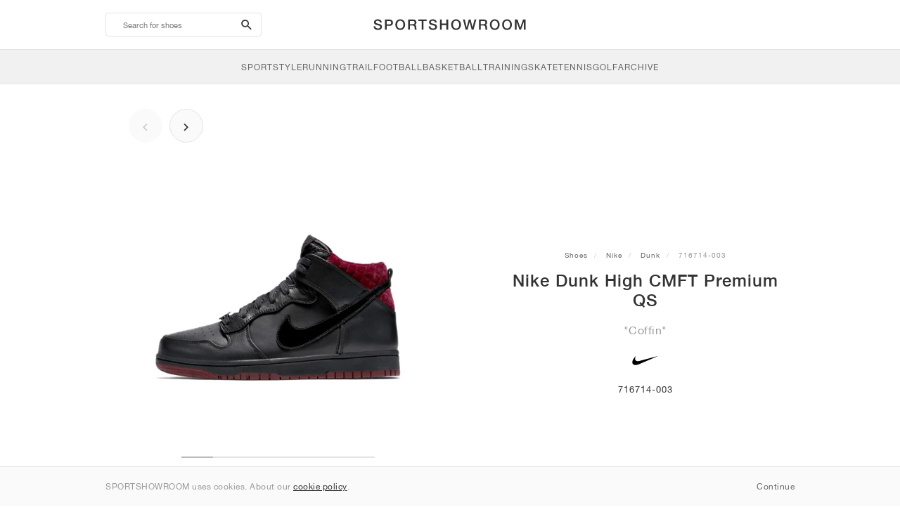

--- FILE ---
content_type: text/html; charset=UTF-8
request_url: https://sportshowroom.co.uk/nike-dunk-high-cmft-premium-qs-coffin-716714-003
body_size: 10054
content:
<!DOCTYPE html> <html lang="en-GB" dir="ltr"> <head>  <meta name="ir-site-verification-token" value="-145079951"/>
<meta name="robots" content="noindex, follow"/>
<meta charset="utf-8"/>
<meta http-equiv="X-UA-Compatible" content="IE=edge"/>
<meta name="viewport" content="width=device-width, initial-scale=1"/>
<meta name="csrf-token" content="4A52Lcfpm55NPMP40qNLh29z1HyuxeRaaJrdnTY2"/>
<meta property="og:type" content="article"/>
<meta property="og:site_name" content="SPORTSHOWROOM"/>
<meta property="fb:app_id" content="1298135887037406"/>
<meta name="twitter:card" content="summary"/>
<meta property="og:url" content="https://sportshowroom.co.uk/nike-dunk-high-cmft-premium-qs-coffin-716714-003"/>
<meta name="twitter:url" content="https://sportshowroom.co.uk/nike-dunk-high-cmft-premium-qs-coffin-716714-003"/>
<link rel="canonical" href="https://sportshowroom.co.uk/nike-dunk-high-cmft-premium-qs-coffin-716714-003"/>
<title>Nike Dunk High CMFT Premium QS &quot;Coffin&quot; • Shoes • Men • SportStyle | SPORTSHOWROOM UK</title>
<meta property="og:title" content="Nike Dunk High CMFT Premium QS &quot;Coffin&quot; • Shoes • Men • SportStyle | SPORTSHOWROOM UK"/>
<meta name="twitter:title" content="Nike Dunk High CMFT Premium QS &quot;Coffin&quot; • Shoes • Men • SportStyle | SPORTSHOWROOM UK"/>
<meta property="og:image" content="https://imagedelivery.net/2DfovxNet9Syc-4xYpcsGg/1988fe4c-b8f5-4d7f-d8c5-107d285f1300/public" itemprop="image"/>
<link rel="apple-touch-icon" sizes="180x180" href="https://sportshowroom.co.uk/themes/sportshowroom/favicons/apple-touch-icon.png?v=10"/>
<link rel="icon" type="image/png" href="https://sportshowroom.co.uk/themes/sportshowroom/favicons/favicon-32x32.png?v=10" sizes="32x32"/>
<link rel="icon" type="image/png" href="https://sportshowroom.co.uk/themes/sportshowroom/favicons/favicon-16x16.png?v=10" sizes="16x16"/>
<link rel="manifest" href="https://sportshowroom.co.uk/themes/sportshowroom/favicons/site.webmanifest?v=10"/>
<link rel="mask-icon" href="https://sportshowroom.co.uk/themes/sportshowroom/favicons/safari-pinned-tab.svg?v=10" color="#5bbad5"/>
<link rel="shortcut icon" href="https://sportshowroom.co.uk/themes/sportshowroom/favicons/favicon.ico?v=10"/>
<meta name="theme-color" content="#ffffff"/>
<meta name="msapplication-config" content="https://sportshowroom.co.uk/themes/sportshowroom/favicons/browserconfig.xml?v=10"/>
<meta name="description" content="Find your Nike Dunk High CMFT Premium QS &quot;Coffin&quot; 716714-003. At Sportshowroom.co.uk you&#039;ll discover all Dunk shoes in the United Kingdom."/>
<meta property="og:description" content="Find your Nike Dunk High CMFT Premium QS &quot;Coffin&quot; 716714-003. At Sportshowroom.co.uk you&#039;ll discover all Dunk shoes in the United Kingdom."/>
<meta name="twitter:description" content="Find your Nike Dunk High CMFT Premium QS &quot;Coffin&quot; 716714-003. At Sportshowroom.co.uk you&#039;ll discover all Dunk shoes in the United Kingdom."/>
<meta name="keywords" content="Nike Dunk 716714-003"/> <link href="/build/css/customer.css?id=ad9f1b807aa7d9e8b86e" rel="stylesheet"> <link href="/build/css/sportshowroom.css?id=a8cf15c3094b577abc2c" rel="stylesheet">  <link type="text/css" rel="stylesheet" href="/build/css/product.css?id=4eb1e5e28bc933ae7189">  <noscript> <style> .yesscript { display: none; } </style> </noscript> <script>
    const failed_images = [];
    const failed_image_url = 'https://sportshowroom.co.uk/product/retry-image';
    window.handleFailedImage = function (src) {
        failed_images.push(src);
    };
</script>
 </head> <body id="theme-sportshowroom" class="ltr"> <header onclick="void(0)"> <div class="top-header container"> <i class="search-bar-open xs mdi  mdi-magnify "></i> <i class="click-menu-open xs mdi mdi-menu"></i> <div class="search-bar-container "> <form action="https://sportshowroom.co.uk/shoes" method="GET" role="form" class="search-bar recaptcha-form" data-recaptcha-action="search">  <button type="submit" class="submit-btn"> <span class="sr-only">search-btn</span> <i class="icon_search mdi mdi-magnify"></i> </button> <button class="close-btn"> <i class="mdi mdi-close"></i> </button> <button class="clear-btn"> <span class="clear-search">Clear</span> </button> <div class="input-container"> <input name="search" value="" placeholder="Search for shoes" autocomplete="off" data-suggestions-url="https://sportshowroom.co.uk/ajax_get_page_suggestions"> </div> </form> <div class="suggestions-container"> <a class="near-me-btn" href="https://sportshowroom.co.uk/shoes?order=_geo_distance-asc"> <i class="mdi mdi-navigation-variant-outline"></i> Nearby </a> <ul class="suggestions"> </ul> </div> </div> <a href="/" id="home-link">  <img role="img" alt="SPORTSHOWROOM" src="/themes/sportshowroom/images/wordmark.svg?v=3" width="225" height="24">  </a> </div> <div class="bottom-header"> <nav class="click-menu"> <ul class="submenu submenu-0">  <li>  <a href="/sportstyle" class="title title-0" >  <span class="title-text">SportStyle</span>  </a>   <a href="/sportstyle" class="all-text all-text-0" > All </a>   <ul class="submenu submenu-1">  <li>  <a href="https://sportshowroom.co.uk/nike-shoes" class="title title-1" >  <span class="title-text">Nike 1</span>  </a>    <ul class="submenu submenu-2">  <li>  <a href="/nike-snkrs-shoes" class="title title-2" >  <span class="title-text">Nike</span>  </a>   <a href="/nike-snkrs-shoes" class="all-text all-text-2" > All </a>   <ul class="submenu submenu-3">  <li>  <a href="/nike-dunk-trainers" class="title title-3" >  <span class="title-text">Dunk</span>  </a>    </li>  <li>  <a href="/nike-air-force-1-trainers" class="title title-3" >  <span class="title-text">Air Force 1</span>  </a>    </li>  <li>  <a href="/nike-blazer-trainers" class="title title-3" >  <span class="title-text">Blazer</span>  </a>    </li>  <li>  <a href="/nike-cortez-trainers" class="title title-3" >  <span class="title-text">Cortez</span>  </a>    </li>  <li>  <a href="/nike-vomero-5-trainers" class="title title-3" >  <span class="title-text">Vomero 5</span>  </a>    </li>  <li>  <a href="/nike-v2k-run-trainers" class="title title-3" >  <span class="title-text">V2K Run</span>  </a>    </li>  <li>  <a href="/nike-p-6000-trainers" class="title title-3" >  <span class="title-text">P-6000</span>  </a>    </li>  <li>  <a href="/nike-v5-rnr-trainers" class="title title-3" >  <span class="title-text">V5 RNR</span>  </a>    </li>  <li>  <a href="/nike-initiator-trainers" class="title title-3" >  <span class="title-text">Initiator</span>  </a>    </li>  <li>  <a href="/nike-air-superfly-trainers" class="title title-3" >  <span class="title-text">Air Superfly</span>  </a>    </li>  <li>  <a href="/nike-shox-trainers" class="title title-3" >  <span class="title-text">Shox</span>  </a>    </li>  <li>  <a href="/nike-air-pegasus-2005-trainers" class="title title-3" >  <span class="title-text">Air Pegasus 2005</span>  </a>    </li>  <li>  <a href="/nike-astrograbber-trainers" class="title title-3" >  <span class="title-text">Astrograbber</span>  </a>    </li>  <li>  <a href="/nike-field-general-trainers" class="title title-3" >  <span class="title-text">Field General</span>  </a>    </li>  <li>  <a href="/nike-killshot-2-trainers" class="title title-3" >  <span class="title-text">Killshot 2</span>  </a>    </li>  <li>  <a href="/nike-total-90-trainers" class="title title-3" >  <span class="title-text">Total 90</span>  </a>    </li>  <li>  <a href="/nike-ava-rover-trainers" class="title title-3" >  <span class="title-text">Ava Rover</span>  </a>    </li>  <li>  <a href="/nike-rejuven8-shoes" class="title title-3" >  <span class="title-text">Rejuven8</span>  </a>    </li>  <li>  <a href="/nike-air-rift-trainers" class="title title-3" >  <span class="title-text">Air Rift</span>  </a>    </li>  </ul>  </li>  </ul>  </li>  <li>  <a href="https://sportshowroom.co.uk/nike-shoes" class="title title-1" >  <span class="title-text">Nike 2</span>  </a>    <ul class="submenu submenu-2">  <li>  <a href="/nike-air-max-shoes" class="title title-2" >  <span class="title-text">Air Max</span>  </a>   <a href="/nike-air-max-shoes" class="all-text all-text-2" > All </a>   <ul class="submenu submenu-3">  <li>  <a href="/nike-air-max-1-trainers" class="title title-3" >  <span class="title-text">1</span>  </a>    </li>  <li>  <a href="/nike-air-max-90-trainers" class="title title-3" >  <span class="title-text">90</span>  </a>    </li>  <li>  <a href="/nike-air-max-95-trainers" class="title title-3" >  <span class="title-text">95</span>  </a>    </li>  <li>  <a href="/nike-air-max-97-trainers" class="title title-3" >  <span class="title-text">97</span>  </a>    </li>  <li>  <a href="/nike-air-max-plus-trainers" class="title title-3" >  <span class="title-text">Plus</span>  </a>    </li>  <li>  <a href="/nike-vapormax-trainers" class="title title-3" >  <span class="title-text">VaporMax</span>  </a>    </li>  <li>  <a href="/nike-air-max-270-trainers" class="title title-3" >  <span class="title-text">270</span>  </a>    </li>  <li>  <a href="/nike-air-max-dn-trainers" class="title title-3" >  <span class="title-text">Dn</span>  </a>    </li>  <li>  <a href="/nike-air-max-sndr-trainers" class="title title-3" >  <span class="title-text">SNDR</span>  </a>    </li>  <li>  <a href="/nike-air-180-trainers" class="title title-3" >  <span class="title-text">180</span>  </a>    </li>  <li>  <a href="/nike-air-max-tl-2-5-trainers" class="title title-3" >  <span class="title-text">TL 2.5</span>  </a>    </li>  <li>  <a href="/nike-air-max-portal-trainers" class="title title-3" >  <span class="title-text">Portal</span>  </a>    </li>  <li>  <a href="/nike-air-max-muse-trainers" class="title title-3" >  <span class="title-text">Muse</span>  </a>    </li>  <li>  <a href="/nike-air-max-craze-trainers" class="title title-3" >  <span class="title-text">Craze</span>  </a>    </li>  <li>  <a href="/nike-air-max-moto-2k-trainers" class="title title-3" >  <span class="title-text">Moto 2K</span>  </a>    </li>  <li>  <a href="/nike-air-max-phenomena-trainers" class="title title-3" >  <span class="title-text">Phenomena</span>  </a>    </li>  <li>  <a href="/nike-air-max-1000-trainers" class="title title-3" >  <span class="title-text">1000</span>  </a>    </li>  </ul>  </li>  </ul>  </li>  <li>  <a href="https://sportshowroom.co.uk/nike-shoes" class="title title-1" >  <span class="title-text">Nike 3</span>  </a>    <ul class="submenu submenu-2">  <li>  <a href="/adidas-shoes" class="title title-2" >  <span class="title-text">adidas</span>  </a>   <a href="/adidas-shoes" class="all-text all-text-2" > All </a>   <ul class="submenu submenu-3">  <li>  <a href="/adidas-samba-trainers" class="title title-3" >  <span class="title-text">Samba</span>  </a>    </li>  <li>  <a href="/adidas-gazelle-trainers" class="title title-3" >  <span class="title-text">Gazelle</span>  </a>    </li>  <li>  <a href="/adidas-superstar-trainers" class="title title-3" >  <span class="title-text">Superstar</span>  </a>    </li>  <li>  <a href="/adidas-handball-spezial-trainers" class="title title-3" >  <span class="title-text">Handball Spezial</span>  </a>    </li>  <li>  <a href="/adidas-campus-00s-trainers" class="title title-3" >  <span class="title-text">Campus 00s</span>  </a>    </li>  <li>  <a href="/adidas-sl-72-trainers" class="title title-3" >  <span class="title-text">SL 72</span>  </a>    </li>  <li>  <a href="/adidas-jabbar-trainers" class="title title-3" >  <span class="title-text">Jabbar</span>  </a>    </li>  <li>  <a href="/adidas-taekwondo-trainers" class="title title-3" >  <span class="title-text">Taekwondo</span>  </a>    </li>  <li>  <a href="/adidas-tokyo-trainers" class="title title-3" >  <span class="title-text">Tokyo</span>  </a>    </li>  <li>  <a href="/adidas-japan-trainers" class="title title-3" >  <span class="title-text">Japan</span>  </a>    </li>  <li>  <a href="/adidas-adizero-aruku-trainers" class="title title-3" >  <span class="title-text">Adizero Aruku</span>  </a>    </li>  <li>  <a href="/adidas-lightblaze-trainers" class="title title-3" >  <span class="title-text">Lightblaze</span>  </a>    </li>  <li>  <a href="/adidas-megaride-trainers" class="title title-3" >  <span class="title-text">Megaride</span>  </a>    </li>  <li>  <a href="/adidas-adiracer-trainers" class="title title-3" >  <span class="title-text">Adiracer</span>  </a>    </li>  <li>  <a href="/adidas-italia-trainers" class="title title-3" >  <span class="title-text">Italia</span>  </a>    </li>  <li>  <a href="/adidas-forum-trainers" class="title title-3" >  <span class="title-text">Forum</span>  </a>    </li>  <li>  <a href="/adidas-hamburg-trainers" class="title title-3" >  <span class="title-text">Hamburg</span>  </a>    </li>  </ul>  </li>  </ul>  </li>  <li>  <a href="https://sportshowroom.co.uk/nike-shoes" class="title title-1" >  <span class="title-text">Nike 4</span>  </a>    <ul class="submenu submenu-2">  <li>  <a href="/jordan-shoes" class="title title-2" >  <span class="title-text">Jordan</span>  </a>   <a href="/jordan-shoes" class="all-text all-text-2" > All </a>   <ul class="submenu submenu-3">  <li>  <a href="/jordan-1-trainers" class="title title-3" >  <span class="title-text">1</span>  </a>    </li>  <li>  <a href="/jordan-2-trainers" class="title title-3" >  <span class="title-text">2</span>  </a>    </li>  <li>  <a href="/jordan-3-trainers" class="title title-3" >  <span class="title-text">3</span>  </a>    </li>  <li>  <a href="/jordan-4-trainers" class="title title-3" >  <span class="title-text">4</span>  </a>    </li>  <li>  <a href="/jordan-5-trainers" class="title title-3" >  <span class="title-text">5</span>  </a>    </li>  <li>  <a href="/jordan-6-trainers" class="title title-3" >  <span class="title-text">6</span>  </a>    </li>  <li>  <a href="/jordan-11-trainers" class="title title-3" >  <span class="title-text">11</span>  </a>    </li>  <li>  <a href="/jordan-12-trainers" class="title title-3" >  <span class="title-text">12</span>  </a>    </li>  <li>  <a href="/jordan-13-trainers" class="title title-3" >  <span class="title-text">13</span>  </a>    </li>  <li>  <a href="/jordan-14-trainers" class="title title-3" >  <span class="title-text">14</span>  </a>    </li>  <li>  <a href="/jordan-flight-court-trainers" class="title title-3" >  <span class="title-text">Flight Court</span>  </a>    </li>  <li>  <a href="/jordan-spizike-trainers" class="title title-3" >  <span class="title-text">Spizike</span>  </a>    </li>  <li>  <a href="/jordan-trunner-trainers" class="title title-3" >  <span class="title-text">Trunner</span>  </a>    </li>  <li>  <a href="/jordan-mule-shoes" class="title title-3" >  <span class="title-text">Mule</span>  </a>    </li>  <li>  <a href="/jordan-legacy-312-trainers" class="title title-3" >  <span class="title-text">Legacy 312</span>  </a>    </li>  <li>  <a href="/jordan-jumpman-jack-trainers" class="title title-3" >  <span class="title-text">Jumpman Jack</span>  </a>    </li>  </ul>  </li>  </ul>  </li>  <li>  <a href="https://sportshowroom.co.uk/nike-shoes" class="title title-1" >  <span class="title-text">Nike 5</span>  </a>    <ul class="submenu submenu-2">  <li>  <a href="/new-balance-shoes" class="title title-2" >  <span class="title-text">New Balance</span>  </a>   <a href="/new-balance-shoes" class="all-text all-text-2" > All </a>   <ul class="submenu submenu-3">  <li>  <a href="/new-balance-327-trainers" class="title title-3" >  <span class="title-text">327</span>  </a>    </li>  <li>  <a href="/new-balance-550-trainers" class="title title-3" >  <span class="title-text">550</span>  </a>    </li>  <li>  <a href="/new-balance-530-trainers" class="title title-3" >  <span class="title-text">530</span>  </a>    </li>  <li>  <a href="/new-balance-2002r-trainers" class="title title-3" >  <span class="title-text">2002R</span>  </a>    </li>  <li>  <a href="/new-balance-1906-trainers" class="title title-3" >  <span class="title-text">1906</span>  </a>    </li>  <li>  <a href="/new-balance-9060-trainers" class="title title-3" >  <span class="title-text">9060</span>  </a>    </li>  <li>  <a href="/new-balance-480-trainers" class="title title-3" >  <span class="title-text">480</span>  </a>    </li>  <li>  <a href="/new-balance-990-trainers" class="title title-3" >  <span class="title-text">990</span>  </a>    </li>  <li>  <a href="/new-balance-991-trainers" class="title title-3" >  <span class="title-text">991</span>  </a>    </li>  <li>  <a href="/new-balance-t500-trainers" class="title title-3" >  <span class="title-text">T500</span>  </a>    </li>  <li>  <a href="/new-balance-1000-trainers" class="title title-3" >  <span class="title-text">1000</span>  </a>    </li>  <li>  <a href="/new-balance-740-trainers" class="title title-3" >  <span class="title-text">740</span>  </a>    </li>  <li>  <a href="/new-balance-2010-trainers" class="title title-3" >  <span class="title-text">2010</span>  </a>    </li>  <li>  <a href="/new-balance-471-trainers" class="title title-3" >  <span class="title-text">471</span>  </a>    </li>  <li>  <a href="/new-balance-allerdale-trainers" class="title title-3" >  <span class="title-text">Allerdale</span>  </a>    </li>  <li>  <a href="/new-balance-2000-trainers" class="title title-3" >  <span class="title-text">2000</span>  </a>    </li>  <li>  <a href="/new-balance-204l-trainers" class="title title-3" >  <span class="title-text">204L</span>  </a>    </li>  <li>  <a href="/new-balance-860v2-trainers" class="title title-3" >  <span class="title-text">860v2</span>  </a>    </li>  </ul>  </li>  </ul>  </li>  <li>  <a href="https://sportshowroom.co.uk/nike-shoes" class="title title-1" >  <span class="title-text">Nike 6</span>  </a>    <ul class="submenu submenu-2">  <li>  <a href="/asics-shoes" class="title title-2" >  <span class="title-text">ASICS</span>  </a>   <a href="/asics-shoes" class="all-text all-text-2" > All </a>   <ul class="submenu submenu-3">  <li>  <a href="/asics-gel-kayano-14-trainers" class="title title-3" >  <span class="title-text">Gel-Kayano 14</span>  </a>    </li>  <li>  <a href="/asics-gel-kayano-20-trainers" class="title title-3" >  <span class="title-text">Gel-Kayano 20</span>  </a>    </li>  <li>  <a href="/asics-gel-nimbus-10-1-trainers" class="title title-3" >  <span class="title-text">Gel-Nimbus 10.1</span>  </a>    </li>  <li>  <a href="/asics-gel-nimbus-9-trainers" class="title title-3" >  <span class="title-text">Gel-Nimbus 9</span>  </a>    </li>  <li>  <a href="/asics-gel-nyc-trainers" class="title title-3" >  <span class="title-text">Gel-NYC</span>  </a>    </li>  <li>  <a href="/asics-gel-1130-trainers" class="title title-3" >  <span class="title-text">Gel-1130</span>  </a>    </li>  <li>  <a href="/asics-gt-2160-trainers" class="title title-3" >  <span class="title-text">GT-2160</span>  </a>    </li>  <li>  <a href="/asics-gel-quantum-trainers" class="title title-3" >  <span class="title-text">Gel-Quantum</span>  </a>    </li>  <li>  <a href="/asics-gel-venture-6-trainers" class="title title-3" >  <span class="title-text">Gel-Venture 6</span>  </a>    </li>  <li>  <a href="/asics-gel-kinetic-fluent-trainers" class="title title-3" >  <span class="title-text">Gel-Kinetic Fluent</span>  </a>    </li>  <li>  <a href="/asics-gel-ds-trainer-14-trainers" class="title title-3" >  <span class="title-text">Gel-DS Trainer 14</span>  </a>    </li>  <li>  <a href="/asics-gel-k1011-trainers" class="title title-3" >  <span class="title-text">Gel-K1011</span>  </a>    </li>  <li>  <a href="/asics-gel-kayano-12-1-trainers" class="title title-3" >  <span class="title-text">Gel-Kayano 12.1</span>  </a>    </li>  <li>  <a href="/asics-gel-cumulus-16-trainers" class="title title-3" >  <span class="title-text">Gel-Cumulus 16</span>  </a>    </li>  </ul>  </li>  </ul>  </li>  <li>  <a href="https://sportshowroom.co.uk/nike-shoes" class="title title-1" >  <span class="title-text">Nike 7</span>  </a>    <ul class="submenu submenu-2">  <li>  <a href="/puma-shoes" class="title title-2" >  <span class="title-text">PUMA</span>  </a>   <a href="/puma-shoes" class="all-text all-text-2" > All </a>   <ul class="submenu submenu-3">  <li>  <a href="/puma-suede-trainers" class="title title-3" >  <span class="title-text">Suede</span>  </a>    </li>  <li>  <a href="/puma-suede-xl-trainers" class="title title-3" >  <span class="title-text">Suede XL</span>  </a>    </li>  <li>  <a href="/puma-palermo-trainers" class="title title-3" >  <span class="title-text">Palermo</span>  </a>    </li>  <li>  <a href="/puma-speedcat-trainers" class="title title-3" >  <span class="title-text">Speedcat</span>  </a>    </li>  <li>  <a href="/puma-mostro-trainers" class="title title-3" >  <span class="title-text">Mostro</span>  </a>    </li>  <li>  <a href="/puma-inhale-trainers" class="title title-3" >  <span class="title-text">Inhale</span>  </a>    </li>  <li>  <a href="/puma-h-street-trainers" class="title title-3" >  <span class="title-text">H-Street</span>  </a>    </li>  <li>  <a href="/puma-king-indoor-trainers" class="title title-3" >  <span class="title-text">King Indoor</span>  </a>    </li>  <li>  <a href="/puma-v-s1-trainers" class="title title-3" >  <span class="title-text">V-S1</span>  </a>    </li>  </ul>  </li>  <li>  <a href="/shoes" class="title title-2" >  <span class="title-text">Brands</span>  </a>   <a href="/shoes" class="all-text all-text-2" > All </a>   <ul class="submenu submenu-3">  <li>  <a href="/on-shoes" class="title title-3" >  <span class="title-text">On</span>  </a>    </li>  <li>  <a href="/converse-shoes" class="title title-3" >  <span class="title-text">Converse</span>  </a>    </li>  <li>  <a href="/vans-shoes" class="title title-3" >  <span class="title-text">Vans</span>  </a>    </li>  <li>  <a href="/hoka-shoes" class="title title-3" >  <span class="title-text">HOKA</span>  </a>    </li>  <li>  <a href="/saucony-shoes" class="title title-3" >  <span class="title-text">Saucony</span>  </a>    </li>  <li>  <a href="/salomon-shoes" class="title title-3" >  <span class="title-text">Salomon</span>  </a>    </li>  <li>  <a href="/mizuno-shoes" class="title title-3" >  <span class="title-text">Mizuno</span>  </a>    </li>  </ul>  </li>  </ul>  </li>  </ul>  </li>  <li>  <a href="/running" class="title title-0" >  <span class="title-text">Running</span>  </a>   <a href="/running" class="all-text all-text-0" > All </a>   <ul class="submenu submenu-1">  <li>  <a href="https://sportshowroom.co.uk/jordan-trainers" class="title title-1" >  <span class="title-text">Jordan row 1</span>  </a>    <ul class="submenu submenu-2">  <li>  <a href="/nike-running-shoes" class="title title-2" >  <span class="title-text">Nike</span>  </a>   <a href="/nike-running-shoes" class="all-text all-text-2" > All </a>   <ul class="submenu submenu-3">  <li>  <a href="/nike-alphafly-running-shoes" class="title title-3" >  <span class="title-text">Alphafly</span>  </a>    </li>  <li>  <a href="/nike-vaporfly-running-shoes" class="title title-3" >  <span class="title-text">Vaporfly</span>  </a>    </li>  <li>  <a href="/nike-zoom-fly-running-shoes" class="title title-3" >  <span class="title-text">Zoom Fly</span>  </a>    </li>  <li>  <a href="/nike-pegasus-running-shoes" class="title title-3" >  <span class="title-text">Pegasus</span>  </a>    </li>  <li>  <a href="/nike-vomero-running-shoes" class="title title-3" >  <span class="title-text">Vomero</span>  </a>    </li>  <li>  <a href="/nike-structure-running-shoes" class="title title-3" >  <span class="title-text">Structure</span>  </a>    </li>  <li>  <a href="/nike-maxfly-athletics-sprinting-spikes" class="title title-3" >  <span class="title-text">Maxfly</span>  </a>    </li>  <li>  <a href="/nike-dragonfly-athletics-distance-spikes" class="title title-3" >  <span class="title-text">Dragonfly</span>  </a>    </li>  <li>  <a href="/nike-victory-athletics-distance-spikes" class="title title-3" >  <span class="title-text">Victory</span>  </a>    </li>  </ul>  </li>  </ul>  </li>  <li>  <a href="https://sportshowroom.co.uk/jordan-trainers" class="title title-1" >  <span class="title-text">Row 2</span>  </a>    <ul class="submenu submenu-2">  <li>  <a href="/adidas-shoes" class="title title-2" >  <span class="title-text">adidas</span>  </a>   <a href="/adidas-shoes" class="all-text all-text-2" > All </a>   <ul class="submenu submenu-3">  <li>  <a href="/adidas-4dfwd-running-shoes" class="title title-3" >  <span class="title-text">4DFWD</span>  </a>    </li>  <li>  <a href="/adidas-supernova-running-shoes" class="title title-3" >  <span class="title-text">Supernova</span>  </a>    </li>  <li>  <a href="/adidas-adistar-running-shoes" class="title title-3" >  <span class="title-text">Adistar</span>  </a>    </li>  <li>  <a href="/adidas-ultraboost-running-shoes" class="title title-3" >  <span class="title-text">Ultraboost</span>  </a>    </li>  <li>  <a href="/adidas-adizero-adios-pro-running-shoes" class="title title-3" >  <span class="title-text">Adizero Adios Pro</span>  </a>    </li>  <li>  <a href="/adidas-adizero-boston-running-shoes" class="title title-3" >  <span class="title-text">Adizero Boston</span>  </a>    </li>  <li>  <a href="/adidas-adizero-evo-sl-running-shoes" class="title title-3" >  <span class="title-text">Adizero EVO SL</span>  </a>    </li>  </ul>  </li>  </ul>  </li>  <li>  <a href="https://sportshowroom.co.uk/jordan-trainers" class="title title-1" >  <span class="title-text">Row 3</span>  </a>    <ul class="submenu submenu-2">  <li>  <a href="/new-balance-shoes" class="title title-2" >  <span class="title-text">New Balance</span>  </a>   <a href="/new-balance-shoes" class="all-text all-text-2" > All </a>   <ul class="submenu submenu-3">  <li>  <a href="/new-balance-fresh-foam-1080-running-shoes" class="title title-3" >  <span class="title-text">Fresh Foam X 1080</span>  </a>    </li>  <li>  <a href="/new-balance-fresh-foam-860-running-shoes" class="title title-3" >  <span class="title-text">Fresh Foam X 860</span>  </a>    </li>  <li>  <a href="/new-balance-fresh-foam-880-running-shoes" class="title title-3" >  <span class="title-text">Fresh Foam X 880</span>  </a>    </li>  <li>  <a href="/new-balance-fresh-foam-more-running-shoes" class="title title-3" >  <span class="title-text">Fresh Foam X More</span>  </a>    </li>  <li>  <a href="/new-balance-fuelcell-rebel-running-shoes" class="title title-3" >  <span class="title-text">FuelCell Rebel</span>  </a>    </li>  <li>  <a href="/new-balance-fuelcell-supercomp-elite-running-shoes" class="title title-3" >  <span class="title-text">FuelCell SuperComp Elite</span>  </a>    </li>  </ul>  </li>  </ul>  </li>  <li>  <a href="https://sportshowroom.co.uk/shoes" class="title title-1" >  <span class="title-text">Row 4</span>  </a>    <ul class="submenu submenu-2">  <li>  <a href="/asics-shoes" class="title title-2" >  <span class="title-text">ASICS</span>  </a>   <a href="/asics-shoes" class="all-text all-text-2" > All </a>   <ul class="submenu submenu-3">  <li>  <a href="/asics-gel-nimbus-running-shoes" class="title title-3" >  <span class="title-text">Gel-Nimbus</span>  </a>    </li>  <li>  <a href="/asics-gel-kayano-running-shoes" class="title title-3" >  <span class="title-text">Gel-Kayano</span>  </a>    </li>  <li>  <a href="/asics-gel-cumulus-running-shoes" class="title title-3" >  <span class="title-text">Gel-Cumulus</span>  </a>    </li>  <li>  <a href="/asics-gt-2000-running-shoes" class="title title-3" >  <span class="title-text">GT-2000</span>  </a>    </li>  <li>  <a href="/asics-novablast-running-shoes" class="title title-3" >  <span class="title-text">Novablast</span>  </a>    </li>  <li>  <a href="/asics-superblast-running-shoes" class="title title-3" >  <span class="title-text">Superblast</span>  </a>    </li>  <li>  <a href="/asics-metaspeed-running-shoes" class="title title-3" >  <span class="title-text">Metaspeed</span>  </a>    </li>  </ul>  </li>  </ul>  </li>  <li>  <a href="https://sportshowroom.co.uk/shoes" class="title title-1" >  <span class="title-text">Row 5</span>  </a>    <ul class="submenu submenu-2">  <li>  <a href="/puma-shoes" class="title title-2" >  <span class="title-text">PUMA</span>  </a>   <a href="/puma-shoes" class="all-text all-text-2" > All </a>   <ul class="submenu submenu-3">  <li>  <a href="/puma-deviate-nitro-running-shoes" class="title title-3" >  <span class="title-text">Deviate NITRO™</span>  </a>    </li>  <li>  <a href="/puma-deviate-nitro-elite-running-shoes" class="title title-3" >  <span class="title-text">Deviate NITRO™ Elite</span>  </a>    </li>  <li>  <a href="/puma-fast-r-nitro-elite-running-shoes" class="title title-3" >  <span class="title-text">FAST-R NITRO™ Elite</span>  </a>    </li>  <li>  <a href="/puma-magmax-nitro-running-shoes" class="title title-3" >  <span class="title-text">MagMax NITRO™</span>  </a>    </li>  <li>  <a href="/puma-forever-run-nitro-running-shoes" class="title title-3" >  <span class="title-text">ForeverRun NITRO™</span>  </a>    </li>  <li>  <a href="/puma-velocity-nitro-running-shoes" class="title title-3" >  <span class="title-text">Velocity NITRO™</span>  </a>    </li>  </ul>  </li>  </ul>  </li>  <li>  <a href="https://sportshowroom.co.uk/shoes" class="title title-1" >  <span class="title-text">Row 6</span>  </a>    <ul class="submenu submenu-2">  <li>  <a href="/shoes" class="title title-2" >  <span class="title-text">Brands</span>  </a>   <a href="/shoes" class="all-text all-text-2" > All </a>   <ul class="submenu submenu-3">  <li>  <a href="/on-shoes" class="title title-3" >  <span class="title-text">On</span>  </a>    </li>  <li>  <a href="/hoka-shoes" class="title title-3" >  <span class="title-text">HOKA</span>  </a>    </li>  <li>  <a href="/saucony-shoes" class="title title-3" >  <span class="title-text">Saucony</span>  </a>    </li>  <li>  <a href="/mizuno-shoes" class="title title-3" >  <span class="title-text">Mizuno</span>  </a>    </li>  </ul>  </li>  </ul>  </li>  </ul>  </li>  <li>  <a href="/trail" class="title title-0" >  <span class="title-text">Trail</span>  </a>   <a href="/trail" class="all-text all-text-0" > All </a>   <ul class="submenu submenu-1">  <li>  <a href="https://sportshowroom.co.uk/shoes" class="title title-1" >  <span class="title-text">Row 1</span>  </a>    <ul class="submenu submenu-2">  <li>  <a href="/nike-trail-shoes" class="title title-2" >  <span class="title-text">Nike</span>  </a>   <a href="/nike-trail-shoes" class="all-text all-text-2" > All </a>   <ul class="submenu submenu-3">  <li>  <a href="/nike-acg-ultrafly-trail-running-shoes" class="title title-3" >  <span class="title-text">Ultrafly</span>  </a>    </li>  <li>  <a href="/nike-zegama-trail-running-shoes" class="title title-3" >  <span class="title-text">Zegama</span>  </a>    </li>  <li>  <a href="/nike-wildhorse-trail-running-shoes" class="title title-3" >  <span class="title-text">Wildhorse</span>  </a>    </li>  <li>  <a href="/nike-kiger-trail-running-shoes" class="title title-3" >  <span class="title-text">Kiger</span>  </a>    </li>  <li>  <a href="/nike-pegasus-trail-running-shoes" class="title title-3" >  <span class="title-text">Pegasus</span>  </a>    </li>  <li>  <a href="/nike-juniper-trail-running-shoes" class="title title-3" >  <span class="title-text">Juniper</span>  </a>    </li>  </ul>  </li>  </ul>  </li>  <li>  <a href="https://sportshowroom.co.uk/shoes" class="title title-1" >  <span class="title-text">Row 2</span>  </a>    <ul class="submenu submenu-2">  <li>  <a href="/adidas-shoes" class="title title-2" >  <span class="title-text">adidas</span>  </a>   <a href="/adidas-shoes" class="all-text all-text-2" > All </a>   <ul class="submenu submenu-3">  <li>  <a href="/adidas-terrex-agravic-trail-running-shoes" class="title title-3" >  <span class="title-text">Terrex Agravic</span>  </a>    </li>  <li>  <a href="/adidas-terrex-soulstride-trail-running-shoes" class="title title-3" >  <span class="title-text">Terrex Soulstride</span>  </a>    </li>  <li>  <a href="/adidas-terrex-tracerocker-trail-running-shoes" class="title title-3" >  <span class="title-text">Terrex Tracerocker</span>  </a>    </li>  <li>  <a href="/adidas-terrex-free-hiker-hiking-shoes" class="title title-3" >  <span class="title-text">Terrex Free Hiker</span>  </a>    </li>  <li>  <a href="/adidas-terrex-skychaser-hiking-shoes" class="title title-3" >  <span class="title-text">Terrex Skychaser</span>  </a>    </li>  <li>  <a href="/adidas-terrex-trailmaker-hiking-shoes" class="title title-3" >  <span class="title-text">Terrex Trailmaker</span>  </a>    </li>  </ul>  </li>  </ul>  </li>  <li>  <a href="https://sportshowroom.co.uk/shoes" class="title title-1" >  <span class="title-text">Row 3</span>  </a>    <ul class="submenu submenu-2">  <li>  <a href="/new-balance-shoes" class="title title-2" >  <span class="title-text">New Balance</span>  </a>   <a href="/new-balance-shoes" class="all-text all-text-2" > All </a>   <ul class="submenu submenu-3">  <li>  <a href="/new-balance-fresh-foam-hierro-trail-running-shoes" class="title title-3" >  <span class="title-text">Fresh Foam X Hierro</span>  </a>    </li>  <li>  <a href="/new-balance-fresh-foam-garoe-trail-running-shoes" class="title title-3" >  <span class="title-text">Fresh Foam X Garoé</span>  </a>    </li>  <li>  <a href="/new-balance-nitrel-trail-running-shoes" class="title title-3" >  <span class="title-text">Nitrel</span>  </a>    </li>  <li>  <a href="/new-balance-tektrel-hiking-shoes" class="title title-3" >  <span class="title-text">Tektrel</span>  </a>    </li>  </ul>  </li>  </ul>  </li>  <li>  <a href="https://sportshowroom.co.uk/shoes" class="title title-1" >  <span class="title-text">Row 4</span>  </a>    <ul class="submenu submenu-2">  <li>  <a href="/asics-shoes" class="title title-2" >  <span class="title-text">ASICS</span>  </a>   <a href="/asics-shoes" class="all-text all-text-2" > All </a>   <ul class="submenu submenu-3">  <li>  <a href="/asics-gel-venture-trail-running-shoes" class="title title-3" >  <span class="title-text">Gel-Venture</span>  </a>    </li>  <li>  <a href="/asics-gel-trabuco-trail-running-shoes" class="title title-3" >  <span class="title-text">Gel-Trabuco</span>  </a>    </li>  <li>  <a href="/asics-gel-sonoma-trail-running-shoes" class="title title-3" >  <span class="title-text">Gel-Sonoma</span>  </a>    </li>  </ul>  </li>  </ul>  </li>  <li>  <a href="https://sportshowroom.co.uk/shoes" class="title title-1" >  <span class="title-text">Row 6</span>  </a>    <ul class="submenu submenu-2">  <li>  <a href="/puma-shoes" class="title title-2" >  <span class="title-text">PUMA</span>  </a>   <a href="/puma-shoes" class="all-text all-text-2" > All </a>   <ul class="submenu submenu-3">  <li>  <a href="/puma-voyage-nitro-trail-running-shoes" class="title title-3" >  <span class="title-text">Voyage NITRO</span>  </a>    </li>  <li>  <a href="/puma-fast-trac-nitro-trail-running-shoes" class="title title-3" >  <span class="title-text">Fast Trac NITRO</span>  </a>    </li>  </ul>  </li>  </ul>  </li>  <li>  <a href="https://sportshowroom.co.uk/shoes" class="title title-1" >  <span class="title-text">Row 7</span>  </a>    <ul class="submenu submenu-2">  <li>  <a href="/shoes" class="title title-2" >  <span class="title-text">Brands</span>  </a>   <a href="/shoes" class="all-text all-text-2" > All </a>   <ul class="submenu submenu-3">  <li>  <a href="/on-shoes" class="title title-3" >  <span class="title-text">On</span>  </a>    </li>  <li>  <a href="/hoka-shoes" class="title title-3" >  <span class="title-text">HOKA</span>  </a>    </li>  <li>  <a href="/salomon-shoes" class="title title-3" >  <span class="title-text">Salomon</span>  </a>    </li>  <li>  <a href="/saucony-shoes" class="title title-3" >  <span class="title-text">Saucony</span>  </a>    </li>  </ul>  </li>  </ul>  </li>  </ul>  </li>  <li>  <a href="/football" class="title title-0" >  <span class="title-text">Football</span>  </a>   <a href="/football" class="all-text all-text-0" > All </a>   <ul class="submenu submenu-1">  <li>  <a href="https://sportshowroom.co.uk/shoes" class="title title-1" >  <span class="title-text">Row 1</span>  </a>    <ul class="submenu submenu-2">  <li>  <a href="/nike-football-boots" class="title title-2" >  <span class="title-text">Nike</span>  </a>   <a href="/nike-football-boots" class="all-text all-text-2" > All </a>   <ul class="submenu submenu-3">  <li>  <a href="/nike-mercurial-football-boots" class="title title-3" >  <span class="title-text">Mercurial</span>  </a>    </li>  <li>  <a href="/nike-tiempo-football-boots" class="title title-3" >  <span class="title-text">Tiempo</span>  </a>    </li>  <li>  <a href="/nike-phantom-football-boots" class="title title-3" >  <span class="title-text">Phantom</span>  </a>    </li>  </ul>  </li>  </ul>  </li>  <li>  <a href="https://sportshowroom.co.uk/shoes" class="title title-1" >  <span class="title-text">Row 2</span>  </a>    <ul class="submenu submenu-2">  <li>  <a href="/adidas-shoes" class="title title-2" >  <span class="title-text">adidas</span>  </a>   <a href="/adidas-shoes" class="all-text all-text-2" > All </a>   <ul class="submenu submenu-3">  <li>  <a href="/adidas-predator-football-boots" class="title title-3" >  <span class="title-text">Predator</span>  </a>    </li>  <li>  <a href="/adidas-f50-football-boots" class="title title-3" >  <span class="title-text">F50</span>  </a>    </li>  <li>  <a href="/adidas-copa-football-boots" class="title title-3" >  <span class="title-text">Copa</span>  </a>    </li>  </ul>  </li>  </ul>  </li>  <li>  <a href="https://sportshowroom.co.uk/shoes" class="title title-1" >  <span class="title-text">Row 3</span>  </a>    <ul class="submenu submenu-2">  <li>  <a href="/puma-shoes" class="title title-2" >  <span class="title-text">PUMA</span>  </a>   <a href="/puma-shoes" class="all-text all-text-2" > All </a>   <ul class="submenu submenu-3">  <li>  <a href="/puma-future-football-boots" class="title title-3" >  <span class="title-text">Future</span>  </a>    </li>  <li>  <a href="/puma-ultra-football-boots" class="title title-3" >  <span class="title-text">Ultra</span>  </a>    </li>  <li>  <a href="/puma-king-football-boots" class="title title-3" >  <span class="title-text">King</span>  </a>    </li>  </ul>  </li>  </ul>  </li>  <li>  <a href="https://sportshowroom.co.uk/shoes" class="title title-1" >  <span class="title-text">Row 4</span>  </a>    <ul class="submenu submenu-2">  <li>  <a href="/new-balance-shoes" class="title title-2" >  <span class="title-text">New Balance</span>  </a>   <a href="/new-balance-shoes" class="all-text all-text-2" > All </a>   <ul class="submenu submenu-3">  <li>  <a href="/new-balance-tekela-football-boots" class="title title-3" >  <span class="title-text">Tekela</span>  </a>    </li>  <li>  <a href="/new-balance-furon-football-boots" class="title title-3" >  <span class="title-text">Furon</span>  </a>    </li>  <li>  <a href="/new-balance-442-football-boots" class="title title-3" >  <span class="title-text">442</span>  </a>    </li>  </ul>  </li>  </ul>  </li>  </ul>  </li>  <li>  <a href="/basketball" class="title title-0" >  <span class="title-text">Basketball</span>  </a>   <a href="/basketball" class="all-text all-text-0" > All </a>   <ul class="submenu submenu-1">  <li>  <a href="https://sportshowroom.co.uk/shoes" class="title title-1" >  <span class="title-text">Row 1</span>  </a>    <ul class="submenu submenu-2">  <li>  <a href="/nike-basketball-shoes" class="title title-2" >  <span class="title-text">Nike</span>  </a>   <a href="/nike-basketball-shoes" class="all-text all-text-2" > All </a>   <ul class="submenu submenu-3">  <li>  <a href="/nike-kobe-basketball-shoes" class="title title-3" >  <span class="title-text">Kobe</span>  </a>    </li>  <li>  <a href="/nike-lebron-basketball-shoes" class="title title-3" >  <span class="title-text">LeBron</span>  </a>    </li>  <li>  <a href="/nike-kd-basketball-shoes" class="title title-3" >  <span class="title-text">KD</span>  </a>    </li>  <li>  <a href="/nike-giannis-basketball-shoes" class="title title-3" >  <span class="title-text">Giannis</span>  </a>    </li>  <li>  <a href="/nike-ja-basketball-shoes" class="title title-3" >  <span class="title-text">Ja</span>  </a>    </li>  <li>  <a href="/nike-book-basketball-shoes" class="title title-3" >  <span class="title-text">Book</span>  </a>    </li>  <li>  <a href="/nike-sabrina-basketball-shoes" class="title title-3" >  <span class="title-text">Sabrina</span>  </a>    </li>  <li>  <a href="/nike-a-one-basketball-shoes" class="title title-3" >  <span class="title-text">A&#039;One</span>  </a>    </li>  <li>  <a href="/nike-gt-hustle-basketball-shoes" class="title title-3" >  <span class="title-text">G.T. Hustle</span>  </a>    </li>  <li>  <a href="/nike-gt-cut-basketball-shoes" class="title title-3" >  <span class="title-text">G.T. Cut</span>  </a>    </li>  <li>  <a href="/nike-gt-future-basketball-shoes" class="title title-3" >  <span class="title-text">G.T. Future</span>  </a>    </li>  </ul>  </li>  </ul>  </li>  <li>  <a href="https://sportshowroom.co.uk/shoes" class="title title-1" >  <span class="title-text">Row 2</span>  </a>    <ul class="submenu submenu-2">  <li>  <a href="/jordan-shoes" class="title title-2" >  <span class="title-text">Jordan</span>  </a>   <a href="/jordan-shoes" class="all-text all-text-2" > All </a>   <ul class="submenu submenu-3">  <li>  <a href="/jordan-luka-basketball-shoes" class="title title-3" >  <span class="title-text">Luka</span>  </a>    </li>  <li>  <a href="/jordan-tatum-basketball-shoes" class="title title-3" >  <span class="title-text">Tatum</span>  </a>    </li>  <li>  <a href="/jordan-zion-basketball-shoes" class="title title-3" >  <span class="title-text">Zion</span>  </a>    </li>  <li>  <a href="/jordan-40-basketball-shoes" class="title title-3" >  <span class="title-text">40</span>  </a>    </li>  <li>  <a href="/jordan-heir-basketball-shoes" class="title title-3" >  <span class="title-text">Heir</span>  </a>    </li>  </ul>  </li>  </ul>  </li>  <li>  <a href="https://sportshowroom.co.uk/shoes" class="title title-1" >  <span class="title-text">Row 3</span>  </a>    <ul class="submenu submenu-2">  <li>  <a href="/adidas-shoes" class="title title-2" >  <span class="title-text">adidas</span>  </a>   <a href="/adidas-shoes" class="all-text all-text-2" > All </a>   <ul class="submenu submenu-3">  <li>  <a href="/adidas-anthony-edwards-basketball-shoes" class="title title-3" >  <span class="title-text">Anthony Edwards</span>  </a>    </li>  <li>  <a href="/adidas-harden-basketball-shoes" class="title title-3" >  <span class="title-text">Harden</span>  </a>    </li>  <li>  <a href="/adidas-dame-basketball-shoes" class="title title-3" >  <span class="title-text">Dame</span>  </a>    </li>  <li>  <a href="/adidas-don-basketball-shoes" class="title title-3" >  <span class="title-text">D.O.N.</span>  </a>    </li>  <li>  <a href="/adidas-adizero-select-basketball-shoes" class="title title-3" >  <span class="title-text">Adizero Select</span>  </a>    </li>  </ul>  </li>  </ul>  </li>  <li>  <a href="https://sportshowroom.co.uk/shoes" class="title title-1" >  <span class="title-text">Row 4</span>  </a>    <ul class="submenu submenu-2">  <li>  <a href="/puma-shoes" class="title title-2" >  <span class="title-text">PUMA</span>  </a>   <a href="/puma-shoes" class="all-text all-text-2" > All </a>   <ul class="submenu submenu-3">  <li>  <a href="/puma-lamelo-basketball-shoes" class="title title-3" >  <span class="title-text">LaMelo</span>  </a>    </li>  <li>  <a href="/puma-scoot-basketball-shoes" class="title title-3" >  <span class="title-text">Scoot</span>  </a>    </li>  <li>  <a href="/puma-stewie-basketball-shoes" class="title title-3" >  <span class="title-text">Stewie</span>  </a>    </li>  <li>  <a href="/puma-hali-basketball-shoes" class="title title-3" >  <span class="title-text">Hali</span>  </a>    </li>  <li>  <a href="/puma-all-pro-nitro-basketball-shoes" class="title title-3" >  <span class="title-text">All-Pro NITRO™</span>  </a>    </li>  </ul>  </li>  </ul>  </li>  <li>  <a href="https://sportshowroom.co.uk/shoes" class="title title-1" >  <span class="title-text">Row 5</span>  </a>    <ul class="submenu submenu-2">  <li>  <a href="/new-balance-shoes" class="title title-2" >  <span class="title-text">New Balance</span>  </a>   <a href="/new-balance-shoes" class="all-text all-text-2" > All </a>   <ul class="submenu submenu-3">  <li>  <a href="/new-balance-kawhi-basketball-shoes" class="title title-3" >  <span class="title-text">KAWHI</span>  </a>    </li>  <li>  <a href="/new-balance-hesi-low-basketball-shoes" class="title title-3" >  <span class="title-text">Hesi Low</span>  </a>    </li>  <li>  <a href="/new-balance-two-wxy-basketball-shoes" class="title title-3" >  <span class="title-text">TWO WXY</span>  </a>    </li>  </ul>  </li>  </ul>  </li>  </ul>  </li>  <li>  <a href="/training" class="title title-0" >  <span class="title-text">Training</span>  </a>   <a href="/training" class="all-text all-text-0" > All </a>   <ul class="submenu submenu-1">  <li>  <a href="https://sportshowroom.co.uk/shoes" class="title title-1" >  <span class="title-text">Row 1</span>  </a>    <ul class="submenu submenu-2">  <li>  <a href="/nike-training-shoes" class="title title-2" >  <span class="title-text">Nike</span>  </a>   <a href="/nike-training-shoes" class="all-text all-text-2" > All </a>   <ul class="submenu submenu-3">  <li>  <a href="/nike-metcon-training-shoes" class="title title-3" >  <span class="title-text">Metcon</span>  </a>    </li>  <li>  <a href="/nike-free-metcon-training-shoes" class="title title-3" >  <span class="title-text">Free Metcon</span>  </a>    </li>  <li>  <a href="/nike-romaleos-training-shoes" class="title title-3" >  <span class="title-text">Romaleos</span>  </a>    </li>  <li>  <a href="/nike-free-2025-training-shoes" class="title title-3" >  <span class="title-text">Free 2025</span>  </a>    </li>  <li>  <a href="/nike-lebron-tr1-training-shoes" class="title title-3" >  <span class="title-text">LeBron TR1</span>  </a>    </li>  </ul>  </li>  </ul>  </li>  <li>  <a href="https://sportshowroom.co.uk/shoes" class="title title-1" >  <span class="title-text">Row 2</span>  </a>    <ul class="submenu submenu-2">  <li>  <a href="/adidas-shoes" class="title title-2" >  <span class="title-text">adidas</span>  </a>   <a href="/adidas-shoes" class="all-text all-text-2" > All </a>   <ul class="submenu submenu-3">  <li>  <a href="/adidas-dropset-training-shoes" class="title title-3" >  <span class="title-text">Dropset</span>  </a>    </li>  <li>  <a href="/adidas-rapidmove-training-shoes" class="title title-3" >  <span class="title-text">Rapidmove</span>  </a>    </li>  <li>  <a href="/adidas-adipower-training-shoes" class="title title-3" >  <span class="title-text">Adipower</span>  </a>    </li>  </ul>  </li>  </ul>  </li>  <li>  <a href="https://sportshowroom.co.uk/shoes" class="title title-1" >  <span class="title-text">Row 3</span>  </a>    <ul class="submenu submenu-2">  <li>  <a href="/shoes" class="title title-2" >  <span class="title-text">Brands</span>  </a>   <a href="/shoes" class="all-text all-text-2" > All </a>   <ul class="submenu submenu-3">  <li>  <a href="/new-balance-shoes" class="title title-3" >  <span class="title-text">New Balance</span>  </a>    </li>  <li>  <a href="/asics-shoes" class="title title-3" >  <span class="title-text">ASICS</span>  </a>    </li>  <li>  <a href="/on-shoes" class="title title-3" >  <span class="title-text">On</span>  </a>    </li>  </ul>  </li>  </ul>  </li>  </ul>  </li>  <li>  <a href="/skateboarding" class="title title-0" >  <span class="title-text">Skate</span>  </a>   <a href="/skateboarding" class="all-text all-text-0" > All </a>   <ul class="submenu submenu-1">  <li>  <a href="https://sportshowroom.co.uk/shoes" class="title title-1" >  <span class="title-text">Row 1</span>  </a>    <ul class="submenu submenu-2">  <li>  <a href="/nike-sb-shoes" class="title title-2" >  <span class="title-text">Nike</span>  </a>   <a href="/nike-sb-shoes" class="all-text all-text-2" > All </a>   <ul class="submenu submenu-3">  <li>  <a href="/nike-sb-shoes" class="title title-3" >  <span class="title-text">SB</span>  </a>    </li>  <li>  <a href="/nike-sb-dunk-skate-shoes" class="title title-3" >  <span class="title-text">Dunk</span>  </a>    </li>  <li>  <a href="/nike-sb-blazer-skate-shoes" class="title title-3" >  <span class="title-text">Blazer</span>  </a>    </li>  <li>  <a href="/nike-janoski-skate-shoes" class="title title-3" >  <span class="title-text">Janoski</span>  </a>    </li>  <li>  <a href="/nike-sb-nyjah-skate-shoes" class="title title-3" >  <span class="title-text">Nyjah</span>  </a>    </li>  <li>  <a href="/nike-sb-ishod-skate-shoes" class="title title-3" >  <span class="title-text">Ishod</span>  </a>    </li>  <li>  <a href="/nike-sb-p-rod-skate-shoes" class="title title-3" >  <span class="title-text">P-Rod</span>  </a>    </li>  <li>  <a href="/nike-sb-force-58-skate-shoes" class="title title-3" >  <span class="title-text">Force 58</span>  </a>    </li>  <li>  <a href="/nike-sb-ps8-skate-shoes" class="title title-3" >  <span class="title-text">PS8</span>  </a>    </li>  <li>  <a href="/nike-sb-vertebrae-skate-shoes" class="title title-3" >  <span class="title-text">Vertebrae</span>  </a>    </li>  </ul>  </li>  </ul>  </li>  <li>  <a href="https://sportshowroom.co.uk/shoes" class="title title-1" >  <span class="title-text">Row 2</span>  </a>    <ul class="submenu submenu-2">  <li>  <a href="/adidas-shoes" class="title title-2" >  <span class="title-text">adidas</span>  </a>   <a href="/adidas-shoes" class="all-text all-text-2" > All </a>   <ul class="submenu submenu-3">  <li>  <a href="/adidas-samba-adv-skate-shoes" class="title title-3" >  <span class="title-text">Samba</span>  </a>    </li>  <li>  <a href="/adidas-gazelle-adv-skate-shoes" class="title title-3" >  <span class="title-text">Gazelle</span>  </a>    </li>  <li>  <a href="/adidas-superstar-adv-skate-shoes" class="title title-3" >  <span class="title-text">Superstar</span>  </a>    </li>  <li>  <a href="/adidas-busenitz-skate-shoes" class="title title-3" >  <span class="title-text">Busenitz</span>  </a>    </li>  <li>  <a href="/adidas-tyshawn-skate-shoes" class="title title-3" >  <span class="title-text">Tyshawn</span>  </a>    </li>  <li>  <a href="/adidas-puig-skate-shoes" class="title title-3" >  <span class="title-text">Puig</span>  </a>    </li>  <li>  <a href="/adidas-nora-skate-shoes" class="title title-3" >  <span class="title-text">Nora</span>  </a>    </li>  <li>  <a href="/adidas-tekkira-cup-skate-shoes" class="title title-3" >  <span class="title-text">Tekkira Cup</span>  </a>    </li>  <li>  <a href="/adidas-aloha-super-skate-shoes" class="title title-3" >  <span class="title-text">Aloha Super</span>  </a>    </li>  </ul>  </li>  </ul>  </li>  <li>  <a href="https://sportshowroom.co.uk/shoes" class="title title-1" >  <span class="title-text">Row 3</span>  </a>    <ul class="submenu submenu-2">  <li>  <a href="/new-balance-shoes" class="title title-2" >  <span class="title-text">New Balance</span>  </a>   <a href="/new-balance-shoes" class="all-text all-text-2" > All </a>   <ul class="submenu submenu-3">  <li>  <a href="/new-balance-1010-skate-shoes" class="title title-3" >  <span class="title-text">1010</span>  </a>    </li>  <li>  <a href="/new-balance-272-skate-shoes" class="title title-3" >  <span class="title-text">272</span>  </a>    </li>  <li>  <a href="/new-balance-306-skate-shoes" class="title title-3" >  <span class="title-text">306</span>  </a>    </li>  <li>  <a href="/new-balance-417-skate-shoes" class="title title-3" >  <span class="title-text">417</span>  </a>    </li>  <li>  <a href="/new-balance-430-skate-shoes" class="title title-3" >  <span class="title-text">430</span>  </a>    </li>  <li>  <a href="/new-balance-440-skate-shoes" class="title title-3" >  <span class="title-text">440</span>  </a>    </li>  <li>  <a href="/new-balance-numeric-480-skate-shoes" class="title title-3" >  <span class="title-text">480</span>  </a>    </li>  <li>  <a href="/new-balance-508-skate-shoes" class="title title-3" >  <span class="title-text">508</span>  </a>    </li>  <li>  <a href="/new-balance-600-skate-shoes" class="title title-3" >  <span class="title-text">600</span>  </a>    </li>  <li>  <a href="/new-balance-808-skate-shoes" class="title title-3" >  <span class="title-text">808</span>  </a>    </li>  <li>  <a href="/new-balance-933-skate-shoes" class="title title-3" >  <span class="title-text">933</span>  </a>    </li>  </ul>  </li>  </ul>  </li>  <li>  <a href="https://sportshowroom.co.uk/shoes" class="title title-1" >  <span class="title-text">Row 5</span>  </a>    <ul class="submenu submenu-2">  <li>  <a href="/shoes" class="title title-2" >  <span class="title-text">Brands</span>  </a>   <a href="/shoes" class="all-text all-text-2" > All </a>   <ul class="submenu submenu-3">  <li>  <a href="/vans-shoes" class="title title-3" >  <span class="title-text">Vans</span>  </a>    </li>  <li>  <a href="/asics-shoes" class="title title-3" >  <span class="title-text">ASICS</span>  </a>    </li>  <li>  <a href="/converse-shoes" class="title title-3" >  <span class="title-text">Converse</span>  </a>    </li>  <li>  <a href="/jordan-shoes" class="title title-3" >  <span class="title-text">Jordan</span>  </a>    </li>  </ul>  </li>  </ul>  </li>  </ul>  </li>  <li>  <a href="/tennis" class="title title-0" >  <span class="title-text">Tennis</span>  </a>   <a href="/tennis" class="all-text all-text-0" > All </a>   <ul class="submenu submenu-1">  <li>  <a href="https://sportshowroom.co.uk/shoes" class="title title-1" >  <span class="title-text">Row 1</span>  </a>    <ul class="submenu submenu-2">  <li>  <a href="/nike-tennis-shoes" class="title title-2" >  <span class="title-text">Nike</span>  </a>   <a href="/nike-tennis-shoes" class="all-text all-text-2" > All </a>   <ul class="submenu submenu-3">  <li>  <a href="/nike-vapor-tennis-shoes" class="title title-3" >  <span class="title-text">Vapor</span>  </a>    </li>  <li>  <a href="/nike-gp-challenge-tennis-shoes" class="title title-3" >  <span class="title-text">GP Challenge</span>  </a>    </li>  </ul>  </li>  </ul>  </li>  <li>  <a href="https://sportshowroom.co.uk/shoes" class="title title-1" >  <span class="title-text">Row 2</span>  </a>    <ul class="submenu submenu-2">  <li>  <a href="/adidas-shoes" class="title title-2" >  <span class="title-text">adidas</span>  </a>   <a href="/adidas-shoes" class="all-text all-text-2" > All </a>   <ul class="submenu submenu-3">  <li>  <a href="/adidas-barricade-tennis-shoes" class="title title-3" >  <span class="title-text">Barricade</span>  </a>    </li>  <li>  <a href="/adidas-adizero-cybersonic-tennis-shoes" class="title title-3" >  <span class="title-text">Adizero Cybersonic</span>  </a>    </li>  <li>  <a href="/adidas-adizero-ubersonic-tennis-shoes" class="title title-3" >  <span class="title-text">Adizero Ubersonic</span>  </a>    </li>  <li>  <a href="/adidas-avacourt-tennis-shoes" class="title title-3" >  <span class="title-text">Avacourt</span>  </a>    </li>  <li>  <a href="/adidas-defiant-speed-tennis-shoes" class="title title-3" >  <span class="title-text">Defiant Speed</span>  </a>    </li>  </ul>  </li>  </ul>  </li>  <li>  <a href="https://sportshowroom.co.uk/shoes" class="title title-1" >  <span class="title-text">Row 3</span>  </a>    <ul class="submenu submenu-2">  <li>  <a href="/new-balance-shoes" class="title title-2" >  <span class="title-text">New Balance</span>  </a>   <a href="/new-balance-shoes" class="all-text all-text-2" > All </a>   <ul class="submenu submenu-3">  <li>  <a href="/new-balance-coco-cg-tennis-shoes" class="title title-3" >  <span class="title-text">Coco CG</span>  </a>    </li>  <li>  <a href="/new-balance-coco-delray-tennis-shoes" class="title title-3" >  <span class="title-text">Coco Delray</span>  </a>    </li>  <li>  <a href="/new-balance-fuelcell-996-tennis-shoes" class="title title-3" >  <span class="title-text">Fuelcell 996</span>  </a>    </li>  </ul>  </li>  </ul>  </li>  <li>  <a href="https://sportshowroom.co.uk/shoes" class="title title-1" >  <span class="title-text">Row 4</span>  </a>    <ul class="submenu submenu-2">  <li>  <a href="/asics-shoes" class="title title-2" >  <span class="title-text">ASICS</span>  </a>   <a href="/asics-shoes" class="all-text all-text-2" > All </a>   <ul class="submenu submenu-3">  <li>  <a href="/asics-court-ff-tennis-shoes" class="title title-3" >  <span class="title-text">Court FF</span>  </a>    </li>  <li>  <a href="/asics-solution-speed-ff-tennis-shoes" class="title title-3" >  <span class="title-text">Solution Speed FF</span>  </a>    </li>  <li>  <a href="/asics-gel-resolution-tennis-shoes" class="title title-3" >  <span class="title-text">Gel-Resolution</span>  </a>    </li>  <li>  <a href="/asics-solution-swift-ff-tennis-shoes" class="title title-3" >  <span class="title-text">Solution Swift FF</span>  </a>    </li>  <li>  <a href="/asics-gel-challenger-tennis-shoes" class="title title-3" >  <span class="title-text">Gel-Challenger</span>  </a>    </li>  </ul>  </li>  </ul>  </li>  </ul>  </li>  <li>  <a href="/golf" class="title title-0" >  <span class="title-text">Golf</span>  </a>   <a href="/golf" class="all-text all-text-0" > All </a>   <ul class="submenu submenu-1">  <li>  <a href="https://sportshowroom.co.uk/shoes" class="title title-1" >  <span class="title-text">Row 1</span>  </a>    <ul class="submenu submenu-2">  <li>  <a href="/nike-golf-shoes" class="title title-2" >  <span class="title-text">Nike</span>  </a>   <a href="/nike-golf-shoes" class="all-text all-text-2" > All </a>   <ul class="submenu submenu-3">  <li>  <a href="/nike-victory-tour-golf-shoes" class="title title-3" >  <span class="title-text">Victory Tour</span>  </a>    </li>  <li>  <a href="/nike-infinity-tour-golf-shoes" class="title title-3" >  <span class="title-text">Infinity Tour</span>  </a>    </li>  <li>  <a href="/nike-victory-pro-golf-shoes" class="title title-3" >  <span class="title-text">Victory Pro</span>  </a>    </li>  <li>  <a href="/nike-free-golf-shoes" class="title title-3" >  <span class="title-text">Free Golf</span>  </a>    </li>  </ul>  </li>  </ul>  </li>  <li>  <a href="https://sportshowroom.co.uk/shoes" class="title title-1" >  <span class="title-text">Row 2</span>  </a>    <ul class="submenu submenu-2">  <li>  <a href="/adidas-shoes" class="title title-2" >  <span class="title-text">adidas</span>  </a>   <a href="/adidas-shoes" class="all-text all-text-2" > All </a>   <ul class="submenu submenu-3">  <li>  <a href="/adidas-tour-360-golf-shoes" class="title title-3" >  <span class="title-text">Tour360</span>  </a>    </li>  <li>  <a href="/adidas-codechaos-golf-shoes" class="title title-3" >  <span class="title-text">Codechaos</span>  </a>    </li>  <li>  <a href="/adidas-adizero-zg-golf-shoes" class="title title-3" >  <span class="title-text">Adizero ZG</span>  </a>    </li>  </ul>  </li>  </ul>  </li>  <li>  <a href="https://sportshowroom.co.uk/shoes" class="title title-1" >  <span class="title-text">Row 3</span>  </a>    <ul class="submenu submenu-2">  <li>  <a href="/puma-shoes" class="title title-2" >  <span class="title-text">PUMA</span>  </a>   <a href="/puma-shoes" class="all-text all-text-2" > All </a>   <ul class="submenu submenu-3">  <li>  <a href="/puma-avant-golf-shoes" class="title title-3" >  <span class="title-text">Avant</span>  </a>    </li>  <li>  <a href="/puma-royale-golf-shoes" class="title title-3" >  <span class="title-text">Royale</span>  </a>    </li>  <li>  <a href="/puma-shadowcat-golf-shoes" class="title title-3" >  <span class="title-text">Shadowcat</span>  </a>    </li>  </ul>  </li>  </ul>  </li>  </ul>  </li>  <li>  <a href="/archive" class="title title-0" >  <span class="title-text">Archive</span>  </a>    </li>  </ul> </nav> </div> </header> <div id="pre-content" onclick="void(0)"> <div class="container">  </div> </div> <div class="content" id="content" onclick="void(0)"> <div class="container">  <div id="product-page" class="image-count-6"> <div id="product"> <ol class="breadcrumb">  <li> <a href="https://sportshowroom.co.uk/shoes"> Shoes </a> </li>  <li> <a href="https://sportshowroom.co.uk/nike-shoes"> Nike </a> </li>  <li> <a href="https://sportshowroom.co.uk/nike-dunk-trainers"> Dunk </a> </li>   <li class="active" aria-current="page"> 716714-003 </li>  </ol> <h1 class="name">Nike Dunk High CMFT Premium QS</h1> <h2 class="subtitle">&quot;Coffin&quot; </h2>  <img src="https://storage.googleapis.com/ssr_uk/upload/73S1FqmoYs3q1RmKTrzhIn8MBJpOhJu5Gbs9NGX8.png" alt="https://storage.googleapis.com/ssr_uk/upload/73S1FqmoYs3q1RmKTrzhIn8MBJpOhJu5Gbs9NGX8.png" class="logo"/>  <h2 class="mpn">  716714-003  </h2>    </div> <div id="images" class="swiper">  <div class="swiper-buttons"> <div class="swiper-button swiper-button-prev swiper-button-disabled"> <i class="mdi mdi-chevron-left"></i> </div> <div class="swiper-button swiper-button-next"> <i class="mdi mdi-chevron-right"></i> </div> </div>  <div class="swiper-wrapper">  <div class="swiper-slide"> <img src="https://imagedelivery.net/2DfovxNet9Syc-4xYpcsGg/1988fe4c-b8f5-4d7f-d8c5-107d285f1300/product" alt="Nike Dunk High CMFT Premium QS 716714-003 01" onerror="handleFailedImage(this.src);"  width="800" height="800" > </div>  <div class="swiper-slide"> <img src="https://imagedelivery.net/2DfovxNet9Syc-4xYpcsGg/8f32ddab-2087-49cd-95b5-3ddf8f6f7d00/product" alt="Nike Dunk High CMFT Premium QS 716714-003 02" onerror="handleFailedImage(this.src);"  width="800" height="800" > </div>  <div class="swiper-slide"> <img src="https://imagedelivery.net/2DfovxNet9Syc-4xYpcsGg/d22afc58-0049-47f7-d10c-9d6df36c3f00/product" alt="Nike Dunk High CMFT Premium QS 716714-003 03" onerror="handleFailedImage(this.src);"  width="800" height="800" > </div>  <div class="swiper-slide"> <img src="https://imagedelivery.net/2DfovxNet9Syc-4xYpcsGg/8fbdd192-f494-4d27-fbe7-de25f7fa9f00/product" alt="Nike Dunk High CMFT Premium QS 716714-003 04" onerror="handleFailedImage(this.src);"  width="800" height="800" > </div>  <div class="swiper-slide"> <img src="https://imagedelivery.net/2DfovxNet9Syc-4xYpcsGg/dc0878bd-39c5-4fe7-cdaf-be2868f9b900/product" alt="Nike Dunk High CMFT Premium QS 716714-003 05" onerror="handleFailedImage(this.src);"  width="800" height="800" > </div>  <div class="swiper-slide"> <img src="https://imagedelivery.net/2DfovxNet9Syc-4xYpcsGg/ad3c4757-4e64-40dc-4765-188cebdb8200/product" alt="Nike Dunk High CMFT Premium QS 716714-003 06" onerror="handleFailedImage(this.src);"  width="800" height="800" > </div>  </div> <div class="swiper-scrollbar"></div> </div>  <div id="offers">    <div class="offers" data-offset="0"> <p class="shop-at-stores">  Go to  </p> <ul class="companies">    <li onclick="window.open('https://sportshowroom.co.uk/open-shop-url/27?product_key=716714-003');" class="company" data-company-id="1"> <div class="offer-details"> <p class="company-name">Nike UK</p> </div> <i class="mdi mdi-chevron-right chevron"></i> </li>   </ul> <div class="offset-btns"> <a href="javascript:void(0)" class="offset-btn offset-prev"> Previous </a> <a href="javascript:void(0)" class="offset-btn offset-next"> Next </a> </div> </div>  </div>   <ul id="details">  <li> <span class="name">Gender</span> <span class="value"> Men </span> </li>  <li> <span class="name">Brand</span> <span class="value"> <a href="https://sportshowroom.co.uk/nike-shoes">Nike</a> </span> </li>  <li> <span class="name">Collection</span> <span class="value"> <a href="https://sportshowroom.co.uk/nike-dunk-trainers">Dunk</a> </span> </li>  <li> <span class="name">Sport</span> <span class="value"> <a href="https://sportshowroom.co.uk/nike-snkrs-shoes">SportStyle</a> </span> </li>   <li> <span class="name">Stylecode</span> <span class="value">716714-003</span> </li>     </ul>  </div> </div> <div class="blogs-related"> <div class="container"> <ol class="blogs blogs-default count-1">  <li class="blog instagram"> <a href="https://sportshowroom.co.uk/nike-dunk-history"> <p class="category"> Nike  </p> <figure class="image-container"> <img class="image" src="https://storage.googleapis.com/ssr_uk/upload/PWHkrxEy5qdIxap6ifiikTynQrmKHtxmlXPFkHE8.png" alt="Dunk"/> </figure> <h2 class="title">Dunk</h2> <p class="summary">The humble basketball trainer that became a global phenomenon.</p> </a> </li>  </ol> </div> </div> <div class="container">  <div id="other"> <h3>More Nike Dunk</h3> <div class="products-grid">  <a class="product " data-id="776446-774" href="https://sportshowroom.co.uk/nike-dunk-lux-x-sacai-volt-obsidian-776446-774">  <div class="release-date">  </div>      <figure class="product-thumbnail"> <img alt="Nike Dunk Lux x sacai"  class="yesscript" data-src="https://imagedelivery.net/2DfovxNet9Syc-4xYpcsGg/76a793e2-007a-4874-d850-1cd1da670300/public"   width="400"   height="400"  onerror="handleFailedImage(this.src);">  <noscript> <img alt="Nike Dunk Lux x sacai" src="https://imagedelivery.net/2DfovxNet9Syc-4xYpcsGg/76a793e2-007a-4874-d850-1cd1da670300/public"  width="400"   height="400" > </noscript>  </figure>      <ul class="details">  <li class="brand"> Nike </li> <li class="title"> Dunk Lux x sacai &quot;Volt &amp; Obsidian&quot; </li> <li class="mpn"> Women / SportStyle / Shoes </li> <li class="price">  </li>  </ul> </a>  <a class="product " data-id="776446-117" href="https://sportshowroom.co.uk/nike-dunk-lux-x-sacai-white-776446-117">  <div class="release-date">  </div>      <figure class="product-thumbnail"> <img alt="Nike Dunk Lux x sacai"  class="yesscript" data-src="https://imagedelivery.net/2DfovxNet9Syc-4xYpcsGg/2765a748-21ce-4b41-a503-fa9a09789800/public"   width="400"   height="400"  onerror="handleFailedImage(this.src);">  <noscript> <img alt="Nike Dunk Lux x sacai" src="https://imagedelivery.net/2DfovxNet9Syc-4xYpcsGg/2765a748-21ce-4b41-a503-fa9a09789800/public"  width="400"   height="400" > </noscript>  </figure>      <ul class="details">  <li class="brand"> Nike </li> <li class="title"> Dunk Lux x sacai &quot;White&quot; </li> <li class="mpn"> Women / SportStyle / Shoes </li> <li class="price">  </li>  </ul> </a>  <a class="product " data-id="776446-441" href="https://sportshowroom.co.uk/nike-dunk-lux-x-sacai-midnight-navy-white-776446-441">  <div class="release-date">  </div>      <figure class="product-thumbnail"> <img alt="Nike Dunk Lux x sacai"  class="yesscript" data-src="https://imagedelivery.net/2DfovxNet9Syc-4xYpcsGg/b94f0bae-8813-41c4-50c3-72cc1206ba00/public"   width="400"   height="400"  onerror="handleFailedImage(this.src);">  <noscript> <img alt="Nike Dunk Lux x sacai" src="https://imagedelivery.net/2DfovxNet9Syc-4xYpcsGg/b94f0bae-8813-41c4-50c3-72cc1206ba00/public"  width="400"   height="400" > </noscript>  </figure>      <ul class="details">  <li class="brand"> Nike </li> <li class="title"> Dunk Lux x sacai &quot;Midnight Navy &amp; White&quot; </li> <li class="mpn"> Women / SportStyle / Shoes </li> <li class="price">  </li>  </ul> </a>  <a class="product " data-id="BQ6817-204" href="https://sportshowroom.co.uk/nike-sb-dunk-low-wheat-bq6817-204">  <div class="release-date">  </div>      <figure class="product-thumbnail"> <img alt="Nike SB Dunk Low"  class="yesscript" data-src="https://imagedelivery.net/2DfovxNet9Syc-4xYpcsGg/4fcb5d66-14cc-4037-bea1-262021ec8000/public"   width="400"   height="400"  onerror="handleFailedImage(this.src);">  <noscript> <img alt="Nike SB Dunk Low" src="https://imagedelivery.net/2DfovxNet9Syc-4xYpcsGg/4fcb5d66-14cc-4037-bea1-262021ec8000/public"  width="400"   height="400" > </noscript>  </figure>      <ul class="details">  <li class="brand"> Nike </li> <li class="title"> SB Dunk Low &quot;Wheat&quot; </li> <li class="mpn"> Men / SportStyle &amp; Skateboarding / Shoes </li> <li class="price">  </li>  </ul> </a>  </div> </div>  </div> </div> <div class="back-to-top is-hidden" onclick="window.scrollTo(0,0)"> <i class="mdi mdi-arrow-up"></i> </div>  <div id="cookies-popup" onclick="void(0)"> <div id="cookies-container"> <p> SPORTSHOWROOM uses cookies. About our <a href="/cookies">cookie policy</a>. </p> <p> <a href="javascript:void(0)" class="cookies-btn" id="cookies-accept">Continue</a> </p> </div> </div>  <footer onclick="void(0)"> <div class="container"> <div class="top"> <ul class="submenu submenu-0">  <li>  <a href="#" class="title title-0" >  <span class="title-text">SPORTSHOWROOM</span>  </a>    <ul class="submenu submenu-1">  <li>  <a href="/about-us" class="title title-1" >  <span class="title-text">About us</span>  </a>    </li>  <li>  <a href="/contact" class="title title-1" >  <span class="title-text">Contact</span>  </a>    </li>  <li>  <a href="/sitemap" class="title title-1" >  <span class="title-text">Sitemap</span>  </a>    </li>  <li>  <a href="https://www.instagram.com/sportshowroomofficial/" class="title title-1"  target="_blank" >  <span class="si si-instagram"></span>  </a>    </li>  <li>  <a href="https://www.tiktok.com/@sportshowroom" class="title title-1"  target="_blank" >  <span class="si si-tiktok"></span>  </a>    </li>  </ul>  </li>  <li>  <a href="#" class="title title-0" >  <span class="title-text">Brands</span>  </a>    <ul class="submenu submenu-1">  <li>  <a href="/nike-shoes" class="title title-1" >  <span class="title-text">Nike</span>  </a>    </li>  <li>  <a href="/jordan-shoes" class="title title-1" >  <span class="title-text">Jordan</span>  </a>    </li>  <li>  <a href="/adidas-shoes" class="title title-1" >  <span class="title-text">adidas</span>  </a>    </li>  <li>  <a href="/new-balance-shoes" class="title title-1" >  <span class="title-text">New Balance</span>  </a>    </li>  <li>  <a href="/asics-shoes" class="title title-1" >  <span class="title-text">ASICS</span>  </a>    </li>  <li>  <a href="/puma-shoes" class="title title-1" >  <span class="title-text">PUMA</span>  </a>    </li>  <li>  <a href="/converse-shoes" class="title title-1" >  <span class="title-text">Converse</span>  </a>    </li>  <li>  <a href="/vans-shoes" class="title title-1" >  <span class="title-text">Vans</span>  </a>    </li>  <li>  <a href="/hoka-shoes" class="title title-1" >  <span class="title-text">Hoka</span>  </a>    </li>  <li>  <a href="/salomon-shoes" class="title title-1" >  <span class="title-text">Salomon</span>  </a>    </li>  <li>  <a href="/on-shoes" class="title title-1" >  <span class="title-text">On</span>  </a>    </li>  <li>  <a href="/saucony-shoes" class="title title-1" >  <span class="title-text">Saucony</span>  </a>    </li>  <li>  <a href="/mizuno-shoes" class="title title-1" >  <span class="title-text">Mizuno</span>  </a>    </li>  <li>  <a href="/yeezy-shoes" class="title title-1" >  <span class="title-text">Yeezy</span>  </a>    </li>  </ul>  </li>  <li>  <a href="#" class="title title-0" >  <span class="title-text">Icons</span>  </a>    <ul class="submenu submenu-1">  <li>  <a href="/nike-air-force-1-trainers" class="title title-1" >  <span class="title-text">Air Force 1</span>  </a>    </li>  <li>  <a href="/jordan-1-trainers" class="title title-1" >  <span class="title-text">Jordan 1</span>  </a>    </li>  <li>  <a href="/nike-dunk-trainers" class="title title-1" >  <span class="title-text">Dunk</span>  </a>    </li>  <li>  <a href="/new-balance-550-trainers" class="title title-1" >  <span class="title-text">550</span>  </a>    </li>  <li>  <a href="/adidas-samba-trainers" class="title title-1" >  <span class="title-text">Samba</span>  </a>    </li>  <li>  <a href="/asics-gel-kayano-14-trainers" class="title title-1" >  <span class="title-text">Gel-Kayano 14</span>  </a>    </li>  <li>  <a href="/puma-speedcat-trainers" class="title title-1" >  <span class="title-text">Speedcat</span>  </a>    </li>  <li>  <a href="/converse-chuck-taylor-trainers" class="title title-1" >  <span class="title-text">Chuck Taylor</span>  </a>    </li>  <li>  <a href="/on-cloud-trainers" class="title title-1" >  <span class="title-text">Cloud</span>  </a>    </li>  <li>  <a href="/vans-old-skool-trainers" class="title title-1" >  <span class="title-text">Old Skool</span>  </a>    </li>  <li>  <a href="/salomon-xt-6-trainers" class="title title-1" >  <span class="title-text">XT-6</span>  </a>    </li>  <li>  <a href="/saucony-progrid-omni-9-trainers" class="title title-1" >  <span class="title-text">ProGrid Omni 9</span>  </a>    </li>  <li>  <a href="/hoka-clifton-running-shoes" class="title title-1" >  <span class="title-text">Clifton</span>  </a>    </li>  <li>  <a href="/mizuno-wave-rider-10-trainers" class="title title-1" >  <span class="title-text">Wave Rider 10</span>  </a>    </li>  </ul>  </li>  <li>  <a href="#" class="title title-0" >  <span class="title-text">Sports</span>  </a>    <ul class="submenu submenu-1">  <li>  <a href="/sportstyle" class="title title-1" >  <span class="title-text">SportStyle</span>  </a>    </li>  <li>  <a href="/running" class="title title-1" >  <span class="title-text">Running</span>  </a>    </li>  <li>  <a href="/football" class="title title-1" >  <span class="title-text">Football</span>  </a>    </li>  <li>  <a href="/basketball" class="title title-1" >  <span class="title-text">Basketball</span>  </a>    </li>  <li>  <a href="/skateboarding" class="title title-1" >  <span class="title-text">Skateboarding</span>  </a>    </li>  <li>  <a href="/training" class="title title-1" >  <span class="title-text">Training</span>  </a>    </li>  <li>  <a href="/trail" class="title title-1" >  <span class="title-text">Trail</span>  </a>    </li>  <li>  <a href="/tennis" class="title title-1" >  <span class="title-text">Tennis</span>  </a>    </li>  <li>  <a href="/golf" class="title title-1" >  <span class="title-text">Golf</span>  </a>    </li>  <li>  <a href="/american-football" class="title title-1" >  <span class="title-text">American Football</span>  </a>    </li>  <li>  <a href="/baseball" class="title title-1" >  <span class="title-text">Baseball</span>  </a>    </li>  </ul>  </li>  </ul> </div> <div class="bottom"> <div class="locales"> <div class="locales-link"> <i class="mdi mdi-map-marker"></i> <span class="current">United Kingdom</span> </div> </div> <ul class="submenu submenu-0">  <li>  <a href="/" class="title title-0" >  <span class="title-text">SPORTSHOWROOM</span>  </a>    </li>  <li>  <a href="/cookies" class="title title-0" >  <span class="title-text">Cookies</span>  </a>    </li>  <li>  <a href="/privacy" class="title title-0" >  <span class="title-text">Privacy</span>  </a>    </li>  </ul> </div> </div> </footer> <div id="locales-list"> <div class="container"> <div class="locales-close"> <span class="mdi mdi-close"></span> </div> <h2>Choose your country</h2>  <h3>Europe</h3> <ul class="locales">  <li> <a href="https://sportshowroom.at/"> <i class="mdi mdi-map-marker"></i> <span class="name">Österreich</span> </a> </li>  <li> <a href="https://sportshowroom.be/"> <i class="mdi mdi-map-marker"></i> <span class="name">België</span> </a> </li>  <li> <a href="https://sportshowroom.bg/"> <i class="mdi mdi-map-marker"></i> <span class="name">България</span> </a> </li>  <li> <a href="https://sportshowroom.hr/"> <i class="mdi mdi-map-marker"></i> <span class="name">Hrvatska</span> </a> </li>  <li> <a href="https://sportshowroom.cz/"> <i class="mdi mdi-map-marker"></i> <span class="name">Česká republika</span> </a> </li>  <li> <a href="https://sportshowroom.dk/"> <i class="mdi mdi-map-marker"></i> <span class="name">Danmark</span> </a> </li>  <li> <a href="https://sportshowroom.fi/"> <i class="mdi mdi-map-marker"></i> <span class="name">Suomi</span> </a> </li>  <li> <a href="https://sportshowroom.fr/"> <i class="mdi mdi-map-marker"></i> <span class="name">France</span> </a> </li>  <li> <a href="https://sportshowroom.de/"> <i class="mdi mdi-map-marker"></i> <span class="name">Deutschland</span> </a> </li>  <li> <a href="https://sportshowroom.gr/"> <i class="mdi mdi-map-marker"></i> <span class="name">Ελλάδα</span> </a> </li>  <li> <a href="https://sportshowroom.hu/"> <i class="mdi mdi-map-marker"></i> <span class="name">Magyarország</span> </a> </li>  <li> <a href="https://sportshowroom.ie/"> <i class="mdi mdi-map-marker"></i> <span class="name">Ireland</span> </a> </li>  <li> <a href="https://sportshowroom.it/"> <i class="mdi mdi-map-marker"></i> <span class="name">Italia</span> </a> </li>  <li> <a href="https://sportshowroom.nl/"> <i class="mdi mdi-map-marker"></i> <span class="name">Nederland</span> </a> </li>  <li> <a href="https://sportshowroom.no/"> <i class="mdi mdi-map-marker"></i> <span class="name">Norge</span> </a> </li>  <li> <a href="https://sportshowroom.pl/"> <i class="mdi mdi-map-marker"></i> <span class="name">Polska</span> </a> </li>  <li> <a href="https://sportshowroom.pt/"> <i class="mdi mdi-map-marker"></i> <span class="name">Portugal</span> </a> </li>  <li> <a href="https://sportshowroom.ro/"> <i class="mdi mdi-map-marker"></i> <span class="name">România</span> </a> </li>  <li> <a href="https://sportshowroom.sk/"> <i class="mdi mdi-map-marker"></i> <span class="name">Slovakia</span> </a> </li>  <li> <a href="https://sportshowroom.si/"> <i class="mdi mdi-map-marker"></i> <span class="name">Slovenija</span> </a> </li>  <li> <a href="https://sportshowroom.es/"> <i class="mdi mdi-map-marker"></i> <span class="name">España</span> </a> </li>  <li> <a href="https://sportshowroom.se/"> <i class="mdi mdi-map-marker"></i> <span class="name">Sverige</span> </a> </li>  <li> <a href="https://sportshowroom.ch/"> <i class="mdi mdi-map-marker"></i> <span class="name">Schweiz</span> </a> </li>  <li> <a href="https://sportshowroom.co.uk/"> <i class="mdi mdi-map-marker"></i> <span class="name">United Kingdom</span> </a> </li>  </ul>  </div> </div> <div class="cover"></div> <script>
    window.settings = {
        country: 'en-GB',
        currency: {
            symbol: '£'
        },
        google: {
            analytics_code: 'G-N480KQ6VKE',
            recaptcha_public: ''
        },
        facebook: {
            app_id: '1298135887037406'
        },
        PRODUCT_GROUP_BY_COMPANY: 1,
    };
    window.translations = {
        customer: {"clear":"Clear","domain_suggestion":"Indicate which country you are in to view our content in your language.","locale_select":{"title":"Choose your country"},"near_me":"Nearby","price":":symbol:price","search_placeholder":"Search for shoes"},
        locales: {"hr-HR":"Hrvatska","hu-HU":"Magyarorsz\u00e1g","it-IT":"Italia","bg-BG":"\u0411\u044a\u043b\u0433\u0430\u0440\u0438\u044f","cs-CZ":"\u010cesk\u00e1 republika","da-DK":"Danmark","de-AT":"\u00d6sterreich","de-CH":"Schweiz","de-DE":"Deutschland","el-GR":"\u0395\u03bb\u03bb\u03ac\u03b4\u03b1","en-GB":"United Kingdom","en-IE":"Ireland","es-ES":"Espa\u00f1a","fi-FI":"Suomi","fr-FR":"France","nl-BE":"Belgi\u00eb","nl-NL":"Nederland","no-NO":"Norge","pl-PL":"Polska","pt-PT":"Portugal","ro-RO":"Rom\u00e2nia","sk-SK":"Slovakia","sl-SI":"Slovenija","sv-SE":"Sverige"},
    };
    window.alternate = {"pt-PT":"https:\/\/sportshowroom.pt\/nike-dunk-high-cmft-premium-qs-coffin-716714-003","fr-FR":"https:\/\/sportshowroom.fr\/nike-dunk-high-cmft-premium-qs-coffin-716714-003","es-ES":"https:\/\/sportshowroom.es\/nike-dunk-high-cmft-premium-qs-coffin-716714-003","fi-FI":"https:\/\/sportshowroom.fi\/nike-dunk-high-cmft-premium-qs-coffin-716714-003","sk-SK":"https:\/\/sportshowroom.sk\/nike-dunk-high-cmft-premium-qs-coffin-716714-003","hr-HR":"https:\/\/sportshowroom.hr\/nike-dunk-high-cmft-premium-qs-coffin-716714-003","hu-HU":"https:\/\/sportshowroom.hu\/nike-dunk-high-cmft-premium-qs-coffin-716714-003","it-IT":"https:\/\/sportshowroom.it\/nike-dunk-high-cmft-premium-qs-coffin-716714-003","bg-BG":"https:\/\/sportshowroom.bg\/nike-dunk-high-cmft-premium-qs-coffin-716714-003","cs-CZ":"https:\/\/sportshowroom.cz\/nike-dunk-high-cmft-premium-qs-coffin-716714-003","da-DK":"https:\/\/sportshowroom.dk\/nike-dunk-high-cmft-premium-qs-coffin-716714-003","de-AT":"https:\/\/sportshowroom.at\/nike-dunk-high-cmft-premium-qs-coffin-716714-003","de-CH":"https:\/\/sportshowroom.ch\/nike-dunk-high-cmft-premium-qs-coffin-716714-003","de-DE":"https:\/\/sportshowroom.de\/nike-dunk-high-cmft-premium-qs-coffin-716714-003","el-GR":"https:\/\/sportshowroom.gr\/nike-dunk-high-cmft-premium-qs-coffin-716714-003","en-GB":"https:\/\/sportshowroom.co.uk\/nike-dunk-high-cmft-premium-qs-coffin-716714-003","en-IE":"https:\/\/sportshowroom.ie\/nike-dunk-high-cmft-premium-qs-coffin-716714-003","nl-BE":"https:\/\/sportshowroom.be\/nike-dunk-high-cmft-premium-qs-coffin-716714-003","nl-NL":"https:\/\/sportshowroom.nl\/nike-dunk-high-cmft-premium-qs-coffin-716714-003","no-NO":"https:\/\/sportshowroom.no\/nike-dunk-high-cmft-premium-qs-coffin-716714-003","pl-PL":"https:\/\/sportshowroom.pl\/nike-dunk-high-cmft-premium-qs-coffin-716714-003","ro-RO":"https:\/\/sportshowroom.ro\/nike-dunk-high-cmft-premium-qs-coffin-716714-003","sl-SI":"https:\/\/sportshowroom.si\/nike-dunk-high-cmft-premium-qs-coffin-716714-003","sv-SE":"https:\/\/sportshowroom.se\/nike-dunk-high-cmft-premium-qs-coffin-716714-003"};
</script>
<script defer
        src="https://www.google.com/recaptcha/api.js?render="></script>

<script defer src="/build/js/customer.js?id=81cf40775dcc847012f2"></script>

 <script defer src="/build/js/product.js?id=ea059e01ba5dccca60a6"></script>
 
<script type="application/ld+json">
    {
      "@context" : "http://schema.org",
      "@type" : "WebSite",
      "name" : "SPORTSHOWROOM",
  "url" : "https://sportshowroom.co.uk"
}
</script>

<script type="application/ld+json">
    {
      "@context": "http://schema.org",
      "@type": "Organization",
      "url": "https://sportshowroom.co.uk",
  "logo": "https://sportshowroom.co.uk/img/logo.jpg",
  "sameAs": [
    "https://facebook.com/sportshowroom.nl"
  ]
}
</script>
 <script defer src="https://static.cloudflareinsights.com/beacon.min.js/vcd15cbe7772f49c399c6a5babf22c1241717689176015" integrity="sha512-ZpsOmlRQV6y907TI0dKBHq9Md29nnaEIPlkf84rnaERnq6zvWvPUqr2ft8M1aS28oN72PdrCzSjY4U6VaAw1EQ==" data-cf-beacon='{"version":"2024.11.0","token":"6609b8f5709842e49c60a1ff682ac104","r":1,"server_timing":{"name":{"cfCacheStatus":true,"cfEdge":true,"cfExtPri":true,"cfL4":true,"cfOrigin":true,"cfSpeedBrain":true},"location_startswith":null}}' crossorigin="anonymous"></script>
</body> </html>